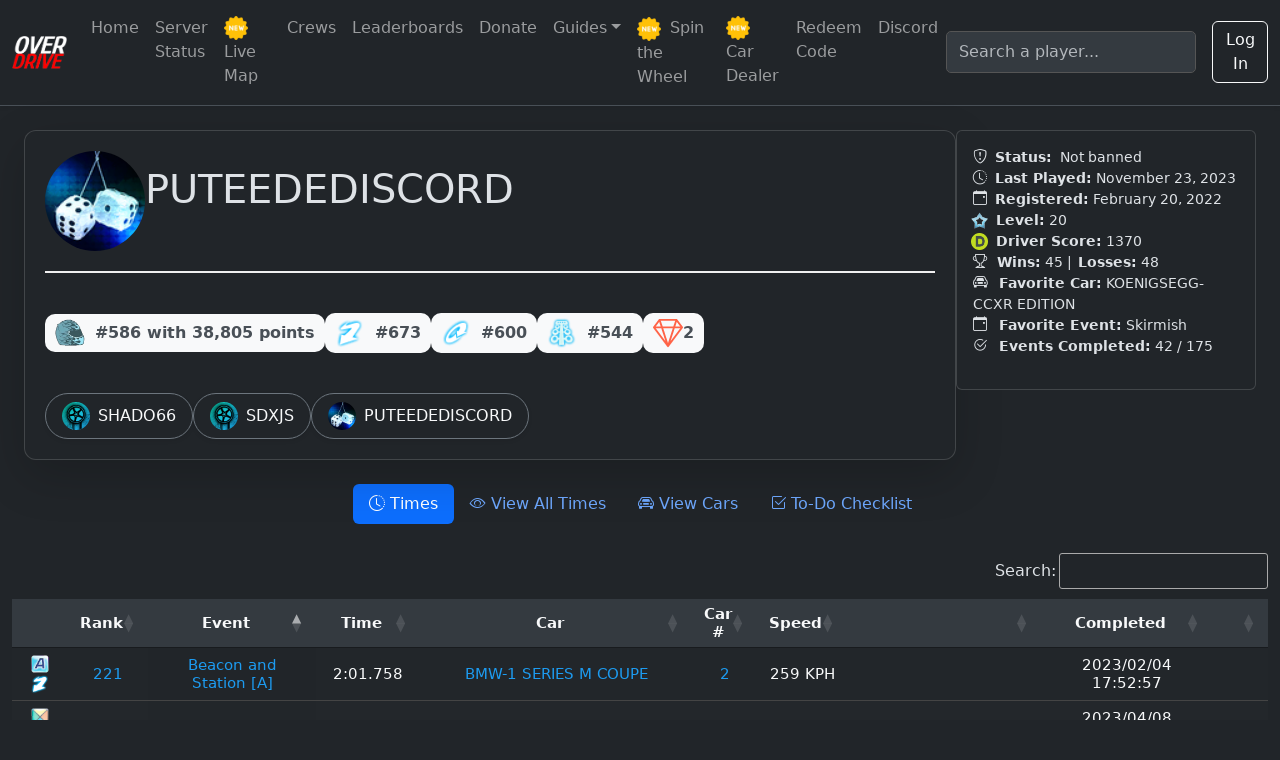

--- FILE ---
content_type: text/html; charset=UTF-8
request_url: https://overdriveworld.com/drivers/PUTEEDEDISCORD
body_size: 11532
content:
<script>history.replaceState(null, document.title, "/drivers/PUTEEDEDISCORD")</script><title>Overdrive - PUTEEDEDISCORD</title>
<!doctype html>
<html lang="en">

<head>
    <meta charset="utf-8">
    <meta name="viewport" content="width=device-width, initial-scale=1">


<link href="https://overdriveworld.com/css/bootstrap.min.css" rel="stylesheet">




  <!-- Custom Scripts and CSS -->
    

<!-- Default theme as Light -->
<html lang="en" data-bs-theme="dark">

<!-- Global site tag (gtag.js) - Google Analytics -->
<script async src="https://www.googletagmanager.com/gtag/js?id=G-5PPG1GDBN8"></script>
<!-- jQuery -->
<script src="https://code.jquery.com/jquery-3.7.1.min.js"></script>
<!-- DataTables 2.x core -->
<link rel="stylesheet" href="https://cdn.datatables.net/2.0.0/css/dataTables.dataTables.min.css">
<script src="https://cdn.datatables.net/2.0.0/js/dataTables.min.js"></script>
<!-- Responsive extension for DataTables 2.x -->
<link rel="stylesheet" href="https://cdn.datatables.net/responsive/3.0.0/css/responsive.dataTables.min.css">
<script src="https://cdn.datatables.net/responsive/3.0.0/js/dataTables.responsive.min.js"></script>
<!-- Bootstrap Bundle with Popper -->
<script src="https://cdn.jsdelivr.net/npm/bootstrap@5.3.3/dist/js/bootstrap.bundle.min.js" crossorigin="anonymous"></script>


<link rel="icon" type="image/png" href="https://overdriveworld.com/favicon-96x96.png" sizes="96x96" />
<link rel="icon" type="image/svg+xml" href="https://overdriveworld.com/favicon.svg" />
<link rel="shortcut icon" href="https://overdriveworld.com/favicon.ico" />
<link rel="apple-touch-icon" sizes="180x180" href="https://overdriveworld.com/apple-touch-icon.png" />
<link rel="manifest" href="https://overdriveworld.com/site.webmanifest" />


<script>
  window.dataLayer = window.dataLayer || [];
  function gtag(){dataLayer.push(arguments);}
  gtag('js', new Date());

  gtag('config', 'G-5PPG1GDBN8');
</script>

<style>


  /* Notification dropdown container */
.notifications-container {
  max-height: 400px;
  overflow-y: auto;
  min-width: 280px;
}

/* Empty notification state */
.notifications-empty {
  color: #999;
  font-size: 14px;
  text-align: center;
}

/* Individual notification card */
.notifications-container .card {
  margin-bottom: 10px;
  background-color: #212529; /* match dark theme */
  color: #fff;
  border: 1px solid #444;
  border-radius: 8px;
}

/* Card body */
.notifications-container .card-body {
  padding: 12px;
}

/* Timestamp */
.notifications-container .text-muted {
  font-size: 12px;
}

@media (max-width: 576px) {
  .dropdown-menu {
    max-width: 95vw;
    left: auto !important;
    right: 0 !important;
  }

  .notifications-container {
    max-height: 60vh;
    min-width: auto;
  }
}

 #ds-form {
  margin-block-end: 0 !important;
}

/* Search Bar Styling */
#ds-form {
  width: 100%;
  max-width: 250px;
  position: relative; /* for dropdown positioning */
}

#ds-input {
  background-color: #343a40;
  color: #fff;
  border: 1px solid #555;
  width: 100%;
  padding: 8px 12px;
  border-radius: 5px;
  transition: background-color 0.3s ease;
}

#ds-input:focus {
  background-color: #444;
  color: #fff;
  outline: none;
}

#ds-menu {
  position: absolute;
  top: 100%;
  left: 0;
  z-index: 1000;
  display: none;
  background-color: #343a40;
  width: 100%;
  border-radius: 0 0 5px 5px;
  overflow-y: auto;
  max-height: 300px;
  box-shadow: 0 4px 6px rgba(0,0,0,0.3);
}

#ds-menu a {
  color: #fff;
  padding: 10px 15px;
  text-decoration: none;
  display: flex;
  align-items: center;
  border-bottom: 1px solid #444;
  font-size: 14px;
}

#ds-menu a:last-child {
  border-bottom: none;
}

#ds-menu a:hover {
  background-color: #03334b;
}

/* Mobile Styles */
@media (max-width: 767px) {
  /* Make search form full width */
  #ds-form {
    max-width: 100% !important;
    margin-top: 15px;
  }

  /* Make input full width and easier to tap */
  #ds-input {
    width: 100% !important;
    padding: 14px 16px;
    font-size: 18px;
    border-radius: 8px;
    border: 1px solid #444;
    background-color: #222;
    color: #eee;
  }

  #ds-input::placeholder {
    color: #bbb;
  }

  #ds-input:focus {
    background-color: #333;
    color: #fff;
  }

  /* Dropdown menu full width and styled for mobile */
  #ds-menu {
    width: 100% !important;
    max-height: 320px;
    background-color: #222;
    border-radius: 0 0 8px 8px;
    box-shadow: 0 4px 8px rgba(0,0,0,0.3);
    padding: 0;
  }

  /* Dropdown items bigger for touch */
  #ds-menu a {
    font-size: 16px;
    padding: 12px 16px;
  }

  /* Avatar inside dropdown */
  #ds-menu a img {
    width: 36px;
    height: 36px;
    margin-right: 12px;
    border-radius: 50%;
    flex-shrink: 0;
  }

  /* Login button full width on desktop*/
  .btn-login-desktop {
    width: 100% !important;
    padding: 12px 0 !important;
    font-size: 18px !important;
    text-align: center !important;
    border-radius: 8px !important;
    margin-top: 10px !important;
    display: block !important;
    text-decoration: none !important; /* Remove underline */
  }

  /* Remove underline on login button text */
  .btn-login-desktop:hover,
  .btn-login-desktop:focus {
    text-decoration: none !important;
  }
}

/* Log In button */
.btn-login-mobile {
  flex: 1 1 auto;        /* allow growing as needed */
  min-width: 70px;       /* minimal width for "Log In" */
  height: 48px;
  padding: 0 16px;
  font-size: 18px !important;
  line-height: 48px;     /* vertically center */
  white-space: nowrap;
  border-radius: 8px !important;
  box-sizing: border-box;
  text-align: center !important;
  display: inline-flex;
  align-items: center;
  justify-content: center;
}


/* Ensure dropdown-menu doesn't overflow viewport on small screens */
@media (max-width: 576px) {
  .dropdown-menu.dropdown-menu-end {
    max-width: 90vw !important;   /* max 90% viewport width */
    left: auto !important;        /* reset any left */
    right: 0 !important;          /* align right edge */
    overflow-wrap: break-word;    /* wrap long words */
  }
}

  /* Space between bell and avatar on desktop */
  .desktop-user-controls > *:not(:last-child) {
    margin-right: 12px;
  }

/* Match bell-style hover for avatar icon */
.avatar-hover {
  background-color: transparent;
  border: none;
  padding: 6px;
  border-radius: 4px;
  transition: background-color 0.2s ease-in-out;
}

.avatar-hover:hover {
  background-color: rgba(255, 255, 255, 0.1);
  cursor: pointer;
}

</style>

<link rel="stylesheet" href="https://cdn.jsdelivr.net/npm/bootstrap-icons@1.11.3/font/bootstrap-icons.min.css">

<!-- Header Start -->
<header class="bg-dark text-white border-bottom shadow-sm">
  <nav class="navbar navbar-expand-lg navbar-dark bg-dark">
    <div class="container-fluid">

      <!-- Logo -->
      <a class="navbar-brand d-flex align-items-center" href="/">
        <img src="/images/OverdriveSmall2025.png" alt="Overdrive Logo" width="55" height="33" loading="lazy">
      </a>

      <!-- Mobile User Controls -->
      <div class="d-lg-none d-flex align-items-center ms-2">
        <a href='/login' class='btn btn-outline-light btn-login-mobile'>Log In</a>      </div>

      <!-- Toggle Button for Collapse -->
      <button class="navbar-toggler" type="button" data-bs-toggle="collapse" data-bs-target="#navbarMain" aria-controls="navbarMain" aria-expanded="false" aria-label="Toggle navigation">
        <span class="navbar-toggler-icon"></span>
      </button>

      <!-- Main Navbar Content -->
      <div class="collapse navbar-collapse" id="navbarMain">

        <!-- Left Nav -->
        <ul class="navbar-nav me-auto mb-2 mb-lg-0">
          <li class="nav-item"><a class="nav-link" href="/">Home</a></li>
          <li class="nav-item"><a class="nav-link" href="https://status.overdriveworld.com" target="_blank">Server Status</a></li>
          <li class="nav-item"><a class="nav-link" href="https://overdriveworld.com/map"><img src="https://i.imgur.com/CTogIXW.png" alt="Crews" width="24" height="24" class="me-1"> Live Map</a></li>
          <li class="nav-item"><a class="nav-link" href="/crews">Crews</a></li>
          <li class="nav-item"><a class="nav-link" href="/leaderboards">Leaderboards</a></li>
          <li class="nav-item"><a class="nav-link" href="/donate.php">Donate</a></li>
          <li class="nav-item dropdown">
            <a class="nav-link dropdown-toggle" href="#" id="guidesDropdown" role="button" data-bs-toggle="dropdown" aria-expanded="false">Guides</a>
            <ul class="dropdown-menu" aria-labelledby="guidesDropdown">
              <li><a class="dropdown-item" href="/copsandrobbersguide.php">Cops and Robbers</a></li>
            </ul>
          </li>
          <li class="nav-item">
            <a class="nav-link" href="/dailyspin">
              <img src="https://i.imgur.com/CTogIXW.png" alt="Spin the Wheel" width="24" height="24" class="me-1"> Spin the Wheel
            </a>
          </li>
          <li class="nav-item">
            <a class="nav-link" href="/cars">
              <img src="https://i.imgur.com/CTogIXW.png" alt="Car Dealer" width="24" height="24" class="me-1"> Car Dealer
            </a>
          </li>
          <li class="nav-item"><a class="nav-link" href="/redeem">Redeem Code</a></li>
          <li class="nav-item"><a class="nav-link" href="https://discord.gg/UA5f389bGW">Discord</a></li>
        </ul>

        <!-- Search Form -->
        <form class="d-flex position-relative me-3" id="ds-form" role="search">
          <input type="search" class="form-control form-control-dark" id="ds-input" placeholder="Search a player..." aria-label="Search" autocomplete="off">
          <div id="ds-menu" class="dropdown-menu dropdown-menu-end"></div>
        </form>

        <!-- Desktop User Controls -->
        <div class="d-none d-lg-flex align-items-center desktop-user-controls">
          <a href='/login' class='btn btn-outline-light btn-login-desktop'>Log In</a>        </div>

      </div>
    </div>
  </nav>
</header>
<!-- Header End -->

<script>
  var cache = {};

  $('#ds-input').on('keyup', function (ev) {
    const value = ev.target.value.trim().toUpperCase();
    const $menu = $('#ds-menu');

    if (value.length < 3) {
      $menu.hide();
      return;
    }

    // Check cache first
    if (cache[value]) {
      renderResults(cache[value]);
      return;
    }

    // Fetch results from server
    $.ajax({
      url: '/scripts/search_players.php',
      method: 'POST',
      data: { query: value },
      dataType: 'json',
      success: function (data) {
        cache[value] = data;
        renderResults(data);
      },
      error: function () {
        $menu.hide();
      }
    });

    // Render search results in dropdown
    function renderResults(results) {
      if (!results || results.length === 0) {
        $menu.hide();
        return;
      }

      let html = '';
      results.forEach(function (player) {
        html += `
          <a href="/drivers/${encodeURIComponent(player.name)}" class="dropdown-item d-flex align-items-center">
            <img src="${player.avatarUrl}" alt="${player.name}" width="24" height="24" class="rounded-circle me-2" loading="lazy">
            ${player.name}
          </a>`;
      });

      $menu.html(html).show();
    }
  });

  // 🔍 Enter key to search
  $('#ds-input').on('keypress', function (ev) {
    if (ev.key === 'Enter') {
      ev.preventDefault(); // Prevent form submission
      const query = ev.target.value.trim();
      if (query.length >= 3) {
        const encoded = encodeURIComponent(query);
        window.location.href = `/drivers/${encoded}`;
      }
    }
  });

  // Hide dropdown when clicking outside
  $(document).on('click', function (e) {
    if (!$(e.target).closest('#ds-form').length) {
      $('#ds-menu').hide();
    }
  });

  document.documentElement.setAttribute('data-bs-theme', 'dark');



</script>


</html>
    <!-- Custom Styles -->
    <style>
#eventLeaderboards thead th {
  padding-right: 25px;
  position: relative;
}
    
        /* Custom button styles */
        .btn-bd-primary {
            --bd-violet-bg: #712cf9;
            --bd-violet-rgb: 112.520718, 44.062154, 249.437846;
            --bs-btn-font-weight: 600;
            --bs-btn-color: var(--bs-white);
            --bs-btn-bg: var(--bd-violet-bg);
            --bs-btn-border-color: var(--bd-violet-bg);
            --bs-btn-hover-color: var(--bs-white);
            --bs-btn-hover-bg: #6528e0;
            --bs-btn-hover-border-color: #6528e0;
            --bs-btn-focus-shadow-rgb: var(--bd-violet-rgb);
            --bs-btn-active-color: var(--bs-btn-hover-color);
            --bs-btn-active-bg: #5a23c8;
            --bs-btn-active-border-color: #5a23c8;
        }

        /* Adjusting button positioning in profile header */
        .btn-group {
            margin-top: auto;
        }

        /* Dark mode toggle */
        .bd-mode-toggle {
            z-index: 1500;
        }
        .bd-mode-toggle .dropdown-menu .active .bi {
            display: block !important;
        }


        /* Padding adjustments */
        .py-5 {
            padding-top: 0rem !important;
            padding-bottom: 0rem !important;
        }

        /* Custom fill colors for icons */
        .fill-red { fill: tomato; }
        .fill-blue { fill: mediumblue; }
        .fill-yellow { fill: hotpink; }
        .fill-green { fill: seagreen; }
        .normal-streak { fill: limegreen; }

        /* Padding margin class */
        .p-margin { margin: 1rem; }

        /* Dropdown positioning */
        #dropdownMenuButtonAdminBan {
            position: relative;
            float: right;
            bottom: 70px;
        }

        /* Icon styling */
        .crew-icon {
            width: 32px;
            height: 32px;
            object-fit: contain;
            object-position: center;
            margin-right: 0;
            vertical-align: middle;
        }


    /* Profile header styling */
    .profile-header {
        display: flex;
        align-items: center;
        justify-content: space-between;
        gap: 2rem;
        border-bottom: 2px solid #f0f0f0;
        padding-bottom: 20px;

    }


.profile-header .avatar {
    width: 100px;           /* Fixed width */
    height: 100px;          /* Fixed height */
    flex-shrink: 0;         /* Prevent shrinking */
    flex-grow: 0;           /* Prevent growing */
}

.profile-header .avatar img {
    width: 100%;
    height: 100%;
    object-fit: cover;
    border-radius: 50%;
    display: block;
}

    .profile-header .info {
        flex-grow: 1;
    }

    .profile-header .info p {
        font-style: italic;
        color: #6c757d;
        margin: 5px 0;
    }

    /* Admin options dropdown */
    .admin-options {
        position: relative;
    }

    .admin-options .dropdown-toggle {
        background-color: transparent;
        border: 1px solid #dee2e6;
        padding: 10px;
        font-size: 1.25rem;
        cursor: pointer;
    }

    /* Badge styles */
    .badge {
        font-size: 1rem;
        margin-top: 10px;
    }

    .badge-danger { background-color: #dc3545; }
    .badge-warning { background-color: #ffc107; }


    .ranking-section a {
        display: inline-flex;
        align-items: center;
        font-size: 1rem;
        font-weight: 600;
        padding: 5px 10px;
        border-radius: 10px;
        background-color: #f8f9fa;
        color: #495057;
        transition: background-color 0.3s;
    }

    .ranking-section a:hover {
        background-color: #e9ecef;
    }

    .ranking-section img {
        margin-right: 10px;
    }

    /* Card styles */
    .profile-card {
        border-radius: 12px;
        box-shadow: 0 4px 8px rgba(0, 0, 0, 0.1);
        padding: 20px;
     
    }

    .profile-card h3 {
        margin-bottom: 1rem;
        font-size: 1.75rem;
        font-weight: 700;
    }

    .profile-card p {
        font-size: 1rem;
        color: #495057;
    }

    /* Responsive adjustments */
    @media (max-width: 767px) {
        .profile-header {
            flex-direction: column;
            align-items: center;
        }

        .profile-header .avatar {
            width: 80px;
            height: 80px;
        }

        .profile-header .info h1 {
            font-size: 1.5rem;
        }

        .profile-header .info p {
            font-size: 0.875rem;
        }

        .ranking-section a {
            font-size: 0.875rem;
        }

    
    }

    /* Stats Grid (Leaderboard Style) */


.stats-grid {
  display: flex;
  flex-direction: column;
  justify-content: flex-start;
  align-items: flex-start;
}


.stat-item {
    background-color: #f8f9fa;
    padding: 1rem;
    border-radius: 8px;
    text-align: center;
    border: 1px solid #ddd;
    box-shadow: 0 0 5px rgba(0, 0, 0, 0.1);
    font-size: 1.2rem;
  display: flex;
  align-items: center;
  gap: 0.3rem;
  margin-bottom: 12px; /* space between stats */
  color: #495057;
}



.stat-item b {
    font-weight: 700;
}

.stat-item .text-success {
    color: green;
}

.stat-item .text-danger {
    color: red;
}

.stat-item img,
.stat-item svg {
    margin-bottom: 0.5rem;
    vertical-align: middle;
}

/* Styling for Discord */
.discord-avatar {
    border: 2px solid #fff;
    margin-right: 0.5rem;
}

/* General Profile Layout */
.profile-header {
    display: flex;
    align-items: center;
    justify-content: space-between;
}

/* Ranking Items */
.ranking-item {
    display: inline-flex;
    align-items: center;
    gap: 8px;
    text-decoration: none;
    color: inherit;
    transition: color 0.3s;
}

.ranking-item:hover {
    color: #007bff;
}

/* Treasure Hunt Streak Classes */
.active-streak {
    fill: #28a745;
}

.normal-streak {
    fill: #dc3545;
}

/* Button styling */
.admin-options button {
    background: transparent;
    border: none;
}

.status-badges .badge {
    font-size: 0.875rem;
}

#profile-grid .ranking-section {
    align-items: center; /* vertically center items inside ranking-section */
}

#profile-grid > .d-flex.justify-content-between {
    align-items: center; /* vertically center .ranking-section and .other-drivers */
}

/* .mt-4 {
    margin-top: 0rem !important;
}

.mt-3 {
    margin-top: 0rem !important;
}
*/

.driver-button {
    display: inline-flex;
    align-items: center;
    background-color: #212529; /* dark */
    color: #f8f9fa; /* light */
    padding: 0.5rem 1rem;
    border-radius: 999px;
    border: 1px solid #6c757d;
    box-shadow: 0 0.125rem 0.25rem rgba(0,0,0,0.075);
    text-decoration: none;
    transition: all 0.25s ease;
    font-weight: 500;
}

.driver-button:hover {
    background-color: #0d6efd; /* Bootstrap primary blue */
    color: #ffffff;
    border-color: #0a58ca;
    text-decoration: none;
    box-shadow: 0 0 10px rgba(13, 110, 253, 0.5);
}


/* Add Mobile-specific CSS */
@media (max-width: 768px) {
    /* Profile Header Section */
    .profile-header {
        flex-direction: column;
        align-items: center;
    }



    /* Ranking Section */
    .ranking-section {
        flex-direction: column;
        align-items: center;
        gap: 10px; /* Add some spacing between items */
    }

    .ranking-item {
        font-size: 0.85rem; /* Smaller font size */
        white-space: normal; /* Allow text wrapping */
        text-align: center; /* Center align the text */
        width: 100%; /* Make sure the items span the width of the container */
    }

    /* Profile Details Section */
    .profile-details {
        min-width: 100%;
        max-width: 100%;
        margin-top: 20px; /* Increased margin to avoid clipping */
    }

    /* Adjust spacing around status box and verified icon */
    .stat-item {
        font-size: 0.9rem;
        margin-bottom: 10px; /* Add margin to prevent clipping into other items */
    }

    .avatar {
        margin-bottom: 10px;
    }

    .ranking-item img {
        margin-right: 10px;
    }

    /* Make the admin button smaller and aligned */
    .admin-options {
        margin-top: 10px;
    }

    /* Other Drivers Section */
    .other-drivers {
        margin-top: 20px;
        justify-content: center;
    }

    .display-3 {
        font-size: 1.5rem;
    }

    .fs-1 {
        font-size: 1.25rem;
    }

    .driver-button {
        font-size: 0.85rem;
    }

    .ranking-item {
        font-size: 0.9rem;
    }

    /* Ensure there is no overlap between verified icon and status box */
    .verified-icon {
        margin-bottom: 15px; /* Give space below the verified icon */
    }

    /* Ensuring space between the "Status" and "Verified Times" in the stat section */
    .stat-item svg {
        margin-bottom: 8px; /* Add space to avoid overlap */
    }

    /* Stack "Other Drivers" at the bottom on mobile */
    .other-drivers {
        margin-top: 30px;
        justify-content: center;
    }
}



}




@media (max-width: 1200px) {
    .profile-card {
        flex: 1 1 70%;
        max-width: 85%;
    }
}

@media (max-width: 992px) {
    .profile-card {
        flex: 1 1 80%;
        max-width: 90%;
    }
}



@media (max-width: 768px) {
    .profile-card {
        flex: 1 1 100%;
        max-width: 100%;
    }
}

.icon-size-level {
    width: 17px;         /* Set the width */
    height: 17px;        /* Set the height */
    vertical-align: middle;  /* Align with the text */
    object-fit: contain;  /* Maintain aspect ratio, avoid stretching */
    margin-left: -2px;  /* Adjust this value to move the text further right */
}

.level-text {
    margin-left: 4px;  /* Adjust this value to move the text further right */
}

.icon-size-driverscore {
    width: 17px;         /* Set the width */
    height: 17px;        /* Set the height */
    vertical-align: middle;  /* Align with the text */
    object-fit: contain;  /* Maintain aspect ratio, avoid stretching */
    margin-left: -2px;  /* Adjust this value to move the text further right */
}

.driverscore-text {
    margin-left: 4px;  /* Adjust this value to move the text further right */
}

.winslosses-text {
    margin-left: 2px;  /* Adjust this value to move the text further right */
}

.country-text {
    margin-left: 4px;  /* Adjust this value to move the text further right */
}

.discord-text {
    margin-left: 4px;  /* Adjust this value to move the text further right */
}

@media (max-width: 768px) {
  .profile-details {
    flex-basis: auto !important;
    min-width: auto !important;
    max-width: 95% !important;
  }
}

    </style>
</head>

  <body>
  <main>
    <!-- Profile Container -->
<div class="container-fluid px-4 py-4" id="profile-grid">
    <div class="d-flex flex-wrap gap-4">
        <!-- Main Profile Content (Rankings, Stats, etc.) -->
        <div class="profile-card flex-grow-1 d-flex flex-column card shadow-lg" style="flex: 1 1 60%; min-width: 60%; max-width: 95%;">
            <!-- Profile Header Section -->
            <div class="profile-header d-flex flex-column flex-md-row align-items-center justify-content-between text-center text-md-start mb-3">

                <!-- Profile Image -->
                <div class="avatar">
                    <img style="float:left" class="d-block ui-w-50 rounded-circle" loading="lazy" width="75" height="75" src="/images/ava2/avatar8.png?v=2"> <!-- Profile Image -->
                </div>
                <!-- Persona Name & Motto -->
                <div class="info">
                    <h1 class="display-3 mb-4 fs-1">PUTEEDEDISCORD</h1>
                                         <!-- Display Admin & Premium Badges side by side in the same div -->
                                    </div>
                <!-- Admin Dropdown (Only visible to admins) -->
                            </div><!-- End Profile Header -->

            <!-- Top Info Row: Ranking + Stats Section -->
            <div class="d-flex flex-wrap justify-content-between align-items-start gap-4 mt-4">
                <!-- Left Side: Ranking Section -->
                <div class="ranking-section d-flex gap-3 flex-wrap align-items-center" style="flex-grow: 1; min-width: 250px;">
                    <a href='/leaderboards/topdrivers.php' class="ranking-item" style="white-space: nowrap;">
                        <img src="/images/ICONOVERALL.png" width="30" height="28" alt="Overall Ranking" title="Overall Ranking"> #586 with 38,805 points
                    </a>
                    <a href='/leaderboards/topsprint.php' class="ranking-item" style="white-space: nowrap;">
                        <img src="/images/ICONSPRINT.png" width="30" height="30" alt="Sprint Ranking" title="Sprint Ranking"> #673                    </a>
                    <a href='/leaderboards/topcircuit.php' class="ranking-item" style="white-space: nowrap;">
                        <img src="/images/ICONCIRCUIT.png" width="30" height="30" alt="Circuit Ranking" title="Circuit Ranking"> #600                    </a>
                    <a href='/leaderboards/topdrag.php' class="ranking-item" style="white-space: nowrap;">
                        <img src="/images/ICONDRAG.png" width="30" height="30" alt="Drag Ranking" title="Drag Ranking"> #544                    </a>
                    <!-- Treasure Hunt Streak Section -->
                    <a href='/leaderboards/toptreasurehunt.php' class="ranking-item d-flex align-items-center" style="white-space: nowrap;" title="Treasure Hunt Streak">
            <svg xmlns="http://www.w3.org/2000/svg" width="30" height="30" class="img-fluid rounded-3" fill="currentColor" viewBox="0 0 16 16">
            <path d="M3.1.7a.5.5 0 0 1 .4-.2h9a.5.5 0 0 1 .4.2l2.976 3.974c.149.185.156.45.01.644L8.4 15.3a.5.5 0 0 1-.8 0L.1 5.3a.5.5 0 0 1 0-.6l3-4zm11.386 3.785-1.806-2.41-.776 2.413 2.582-.003zm-3.633.004.961-2.989H4.186l.963 2.995zM5.47 5.495 8 13.366l2.532-7.876-5.062.005zm-1.371-.999-.78-2.422-1.818 2.425zM1.499 5.5l5.113 6.817-2.192-6.82L1.5 5.5zm7.889 6.817 5.123-6.83-2.928.002-2.195 6.828z" class="fill-red"></path>
        </svg>
        <span class="ranking-item">2</span>
</a>

                </div><!-- End Stats Section -->
            </div><!-- End Top Info Row -->

            <!-- Stats Section -->
            <div class="d-flex flex-wrap gap-4 mt-4 align-items-start justify-content-between">
                <div class="stats-grid flex-fill d-flex flex-column align-items-start flex-wrap" style="gap: 1.5rem; white-space: nowrap">
                    <div class="d-flex flex-row align-items-center flex-wrap" style="gap: 1.5rem; white-space: nowrap;">
                    </div><!-- End Stats Items Row -->
                </div><!-- End Stats Section -->
            </div><!-- End Stats Section -->

            <!-- Other Drivers Section -->
            <div class="other-drivers mt-3 w-100">
                <div class="d-flex flex-wrap gap-2">
                    <a href="/drivers/SHADO66" class="driver-button">
    <img src="/images/ava2/avatar0.png?v=3" width="28" height="28" class="rounded-circle me-2" alt="SHADO66's avatar">
    <span>SHADO66</span>
</a><a href="/drivers/SDXJS" class="driver-button">
    <img src="/images/ava2/avatar0.png?v=3" width="28" height="28" class="rounded-circle me-2" alt="SDXJS's avatar">
    <span>SDXJS</span>
</a><a href="/drivers/PUTEEDEDISCORD" class="driver-button">
    <img src="/images/ava2/avatar8.png?v=3" width="28" height="28" class="rounded-circle me-2" alt="PUTEEDEDISCORD's avatar">
    <span>PUTEEDEDISCORD</span>
</a>                </div>
            </div><!-- End Other Drivers Section -->
        </div><!-- End Profile Card -->

        <!-- Right Side: Status Box (Fixed) -->
        <div class="profile-details flex-shrink-0" 
     style="min-width: 280px; max-width: 350px; flex-basis: 300px; min-height: auto;">

            <div class="card p-3" style="font-size: 0.9rem;">
                <div class="d-flex flex-column gap-1 mb-3">
                    <div>
                        <i class="bi bi-shield-exclamation me-1" title="Status"></i>
                        <b>Status:</b>
                                                    <span class="ms-1">Not banned</span>
                                            </div>
                    <div>
                        <i class="bi bi-clock-history me-1" title="Last Played"></i>
                        <b>Last Played:</b> November 23, 2023                    </div>
                    <div>
                        <i class="bi bi-calendar-event me-1" title="Registered"></i>
                        <b>Registered:</b> February 20, 2022                    </div>

                   <div>
    <img src="/images/LEVELICON.png" class="icon-size-level" title="Level">
    <b class="level-text">Level:</b> 20</div>

  <div>
    <img src="/images/DRIVERSCORE.png" class="icon-size-driverscore" title="Driver Score">
    <b class="driverscore-text">Driver Score:</b> 1370</div>
                <div>
                        <i class="bi bi-trophy me-1" title="Wins/Losses"></i>
                        <b class="winslosses-text">Wins:</b> 45 |
                        <b class="winslosses-text">Losses:</b> 48                    </div>
                     
                    <!-- Favorite Car and Favorite Event Section -->
   <div>
                <i class="bi bi-car-front me-2" title="Favorite Car"></i>
        <span><b>Favorite Car:</b> KOENIGSEGG-CCXR EDITION</span>
    </div>




<div>
            <i class="bi bi-calendar-event me-2" title="Favorite Event"></i>
        <span><b>Favorite Event:</b> Skirmish </span>
    </div>


<div>
    <i class="bi bi-check2-circle me-2" title="Events Completed"></i>
    <span><b>Events Completed:</b> 42 / 175</span>
</div>


                    <!-- Country Section with Flag -->


                    <!-- Crew Section -->
                    
                    <!-- Discord Section -->
                    
                    

                </div>
            </div>
        </div><!-- End Status Box -->
    </div><!-- End Profile Wrapper -->
</div><!-- End Profile Container -->



<div class='container-fluid' id='leaderboard-grid'>
    <ul class="nav nav-pills justify-content-center mb-4">
        <!-- Times Tab -->
        <li class="nav-item">
            <a class="nav-link active" 
               aria-current="page" 
               href='/drivers/PUTEEDEDISCORD'>
                <i class="bi bi-clock-history"></i> Times
            </a>
        </li>

        <!-- View All Times Tab -->
        <li class="nav-item">
            <a class="nav-link " 
               href='/search.php?name=PUTEEDEDISCORD&showall'>
                <i class="bi bi-eye"></i> View All Times            </a>
        </li>

        <!-- View Cars Tab -->
        <li class="nav-item">
            <a class="nav-link " 
               href='/search.php?name=PUTEEDEDISCORD&showcars'>
                <i class="bi bi-car-front"></i> View Cars            </a>
        </li>
        <!-- To Do Tab -->
<li class="nav-item">
    <a class="nav-link " 
       href='/search.php?name=PUTEEDEDISCORD&showtodo'>
        <i class="bi bi-check2-square"></i> To-Do Checklist
    </a>
</li>

    </ul>
</div>

<style>

     table th, table td {
        vertical-align: middle !important;
        text-align: center !important;
      }

      p {
        margin-top: 0;
        margin-bottom: -3rem;
      }

      .fs-5 {
        font-size: 1.25rem !important;
      }

      #eventLeaderboards th, #eventLeaderboards td {
        padding: 6px 12px;
        font-size: 15px;
      }

      #eventLeaderboards th {
        background-color: #343a40;
        font-weight: bold;
        color: #f8f9fa;
      }

      #eventLeaderboards td {
        background-color: #23272b;
        color: #f8f9fa;
        border-bottom: 1px solid #444;
      }

      #eventLeaderboards td a {
        color: #1d9bf0;
      }

      #eventLeaderboards td a:hover {
        color: #56c1ff;
        text-decoration: underline;
      }

      #carsTable th, #carsTable td {
        padding: 6px 12px;
        font-size: 14px;
      }

      #carsTable th {
        background-color: #343a40;
        font-weight: bold;
        color: #f8f9fa;
      }

      #carsTable td {
        background-color: #23272b;
        color: #f8f9fa;
        border-bottom: 1px solid #444;
      }

      #carsTable td a {
        color: #1d9bf0;
      }

      #carsTable td a:hover {
        color: #56c1ff;
        text-decoration: underline;
      }

      #tableToDo th,
#tableToDo td {
  padding: 6px 12px;
  font-size: 14px;
}

#tableToDo th {
  background-color: #343a40;
  font-weight: bold;
  color: #f8f9fa;
}

#tableToDo td {
  background-color: #23272b;
  color: #f8f9fa;
  border-bottom: 1px solid #444;
}

#tableToDo td a {
  color: #1d9bf0;
}

#tableToDo td a:hover {
  color: #56c1ff;
  text-decoration: underline;
}


      .text-center-column {
        text-align: center;
      }

      .text-center-column img {
  display: inline-block;
  vertical-align: middle;
  margin-right: 5px; /* Optional: Adjust spacing between the icon and the text */
  margin-top: 3px;   /* Adjust this value to move the icon down */
}

.text-center-column span {
  display: inline-block;
  vertical-align: middle;
}


/* Make sure to target td in tbody */
tbody td.text-center-column {
    text-align: center;
}


          /* Add overflow to make sure the table doesn't overflow on smaller screens */
.container {
    overflow-x: auto; /* Allow horizontal scrolling for smaller screens */
}

@media (max-width: 767px) {
    /* Ensure header cells are wide enough but not excessive */
    .container th {
        min-width: 80px; /* Adjust min-width to prevent overflowing */
        padding-right: 30px; /* Add padding for sorting arrows */
        box-sizing: border-box; /* Include padding in the element's width */
    }

    /* Specifically target the sorting classes to add space for arrows */
    .container th.sorting, .container th.sorting_asc, .container th.sorting_desc {
        padding-right: 25px; /* Fine-tune padding for sorting arrows */
    }

    /* Ensure table cells have normal padding */
    .container td {
        padding-right: 15px;
    }
}

/* Move tbody arrow on mobile "Rank" */

html.dark table.dataTable>tbody>tr>td.dtr-control:before, html[data-bs-theme=dark] table.dataTable>tbody>tr>td.dtr-control:before {
    border-left-color: rgba(255, 255, 255, 0.5) !important;
 
    margin-left: -50px;

}

#carsTable th,
#carsTable td,
#eventLeaderboards th,
#eventLeaderboards td {
  display: table-cell !important;
}

/* Mobile specific hiding */
@media (max-width: 768px) {

  /* --- carsTable: hide first 3 columns on mobile --- */
  #carsTable th:nth-child(1),
  #carsTable td:nth-child(1),
  #carsTable th:nth-child(2),
  #carsTable td:nth-child(2),
  #carsTable th:nth-child(3),
  #carsTable td:nth-child(3) {
    display: none !important;
  }

  /* --- eventLeaderboards: hide columns based on showAll or not --- */
  
   /* Hide all columns by default when not showing all */
  #eventLeaderboards:not(.show-all) th,
  #eventLeaderboards:not(.show-all) td {
    display: none !important;
  }

  /* Show only Rank (2), Event (3), and Time (4) */
  #eventLeaderboards:not(.show-all) th:nth-child(2),
  #eventLeaderboards:not(.show-all) td:nth-child(2),
  #eventLeaderboards:not(.show-all) th:nth-child(3),
  #eventLeaderboards:not(.show-all) td:nth-child(3),
  #eventLeaderboards:not(.show-all) th:nth-child(4),
  #eventLeaderboards:not(.show-all) td:nth-child(4) {
    display: table-cell !important;
  }

  /* For tables with showAll (hide certain columns optionally) */
  #eventLeaderboards.show-all th:nth-child(1),
  #eventLeaderboards.show-all td:nth-child(1),
  #eventLeaderboards.show-all th:nth-child(5),
  #eventLeaderboards.show-all td:nth-child(5),
  #eventLeaderboards.show-all th:nth-child(6),
  #eventLeaderboards.show-all td:nth-child(6),
  #eventLeaderboards.show-all th:nth-child(7),
  #eventLeaderboards.show-all td:nth-child(7),
  #eventLeaderboards.show-all th:nth-child(8),
  #eventLeaderboards.show-all td:nth-child(8),
  #eventLeaderboards.show-all th:nth-child(9),
  #eventLeaderboards.show-all td:nth-child(9) {
    display: none !important;
  }





</style>


 
  <div class="container my-4" style='max-width: 100%;'>
  <table id='eventLeaderboards' class='display table' cellspacing='0' style="width:100%;font-size: 19.75px; padding: 6px;">
    <thead>
      <tr>
        <th class='h5 text-center-column no-sort' data-priority='9' width='5%'></th>
        <th class='h5 text-center-column control' data-priority='1' width='1%'>Rank</th>
        <th class='h5 text-center-column' data-priority='2' width='15%'>Event</th>
        <th class='h5 text-center-column' data-priority='3' width='5%'>Time</th>
        <th class='h5 text-center-column' data-priority='4' width='26%'>Car</th>
        <th class='h5 text-center-column' data-priority='5' width='2%'>Car #</th>
        <th class='h5 text-center-column' data-priority='6' width='6%'>Speed</th>
        <th class='h5 text-center-column' data-priority='7' width='20%'></th>
        <th class='h5 text-center-column' data-priority='8' width='15%'>Completed</th>
        <th class='h5 text-center-column' data-priority='10' width='8%'></th>
      </tr>
    </thead>
    <tbody>
      <!-- Populate body dynamically -->
    </tbody>
  </table>
  </div>












</tbody>
</table>
</div>

</div>

  <div class="b-example-divider"></div>

</main>

<script nonce="**CSP_NONCE**" type="text/javascript" charset="utf8">
    // Common DataTable initialization function
    function initializeDataTable(tableId, options = {}) {
        const defaultOptions = {
            "paging": true,
            "deferRender": true,
            "lengthChange": false,
            "responsive": true,
            "info": true,
            "language": {
                "emptyTable": "No data available",
                "info": "_TOTAL_ entries",
                "infoFiltered": " - filtered from _MAX_ total entries"
            }
        };

        const finalOptions = Object.assign({}, defaultOptions, options);
        $(tableId).DataTable(finalOptions);
    }

   // Initialize eventLeaderboards Table
initializeDataTable('#eventLeaderboards', {
    "paging": false,
    "deferRender": true,
    "order": [
        [2, "asc"]    ],
    "autoWidth": false, // Let CSS handle width
        "responsive": {
        "details": {
            "type": 'column',   // the row will be expandable via a column
            "target": 2         // which column triggers expansion (arrow column)
        }
    },
        "columnDefs": [
        {
            "orderable": false,
            "targets": 'no-sort'
        },
        {
            "render": {
                "_": "0",
                "sort": "1"
            },
            "type": "num",
            "targets": [3]
        }
    ],
    "ajax": "https://overdriveworld.com/api/get_times.php?persona=3150"
});

    // Initialize tableToDo
    initializeDataTable('#tableToDo', {
        "bSort": false,
        "paging": false,
        "language": {
            "emptyTable": "Nothing to do",
        "info": ""
        }
    });

// Initialize carsTable without serverSide
$('#carsTable').DataTable({
  ajax: {
    url: 'https://overdriveworld.com/cars_ajax.php',
    type: 'GET',
    data: function(d) {
      d.personaId = 3150;
    },
    dataSrc: '' // important: flat array
  },
  deferRender: true,
  columns: [
    { data: 0 },
    { data: 1 },
    { data: 2 },
    { data: 3 },
    { data: 4 },
      ],
  responsive: { details: false },
  autoWidth: false,
  paging: true,
  bSort: false,
  lengthChange: false,
  info: true,
  language: {
    info: "_TOTAL_ cars",
    infoEmpty: "No cars to show",
    infoFiltered: " - filtered from _MAX_ total cars"
  }
});


    // Initialize myTable
    initializeDataTable('#myTable', {
        "bSort": true,
        "aaSorting": [[0, "asc"]],
        "info": false,
        "language": {
            "emptyTable": "No logs to display"
        },
        "columnDefs": [{ "orderable": false, "targets": 'no-sort' }]
    });

    // Initialize viewLogTable
    initializeDataTable('#viewLogTable', {
        "bSort": true,
        "aaSorting": [[2, "desc"]],
        "info": false,
        "language": {
            "emptyTable": "No logs to display"
        },
        "columnDefs": [{ "orderable": false, "targets": 'no-sort' }]
    });

    // Function to show the "Copied to clipboard" message
    function showCopiedMessage() {
        var message = document.createElement('div');
        message.innerText = "Copied to clipboard";
        message.style.position = "fixed";
        message.style.top = "10px";
        message.style.right = "10px";
        message.style.backgroundColor = "#4CAF50";
        message.style.color = "white";
        message.style.padding = "10px";
        message.style.borderRadius = "5px";
        message.style.zIndex = "9999";
        document.body.appendChild(message);

        // Remove the message after 2 seconds
        setTimeout(function () {
            document.body.removeChild(message);
        }, 2000);
    }

    // Event listener for dynamically added copy buttons
    document.addEventListener('click', function(event) {
        if (event.target && event.target.classList.contains('copy-to-clipboard')) {
            const textToCopy = event.target.getAttribute('data-clipboard-text');
            
            // Use the Clipboard API to copy the text
            navigator.clipboard.writeText(textToCopy)
                .then(function () {
                    showCopiedMessage();  // Show the "Copied to clipboard" message
                })
                .catch(function (err) {
                    console.error('Error copying text: ', err);
                });
        }
    });

    // Re-attach the copy functionality after every DataTable redraw
    const table = $('#example').DataTable(); // Adjust to your specific table ID
    table.on('draw', function () {
        // Now the event delegation will automatically handle new copy buttons on pagination
    });



</script>




<footer class="footer mt-auto py-3 bg-body-tertiary">
  <div class="container text-center">
    <span class="text-body-secondary">© 2025 Overdrive - Developed by CountySheriff - All Rights Reserved to SBRW.</span>
  </div>
</footer>

<style type="text/css">
  body {
    display: flex;
    flex-direction: column;
    min-height: 100vh; /* Ensures the body takes full height */
    margin: 0;
    position: relative; /* For correct positioning of footer */
  }

  .footer {
    position: relative;
    bottom: 0;
    width: 100%;
    background-color: #f8f9fa; /* Lighter background */
    padding: 20px 0; /* Padding for better spacing */
    border-top: 1px solid #ddd; /* Subtle border to separate from content */
    color: #6c757d; /* Muted text color */
    text-align: center; /* Center the text */
    font-size: 14px; /* Smaller font for the footer text */
  }

  .footer .container {
    max-width: 960px; /* Limit the width of the container */
    margin: 0 auto; /* Center the container */
  }

  .footer span {
    color: #6c757d; /* Ensuring text is the right color */
    font-size: 14px; /* Footer text size */
  }

  .footer .text-body-secondary {
    font-size: 14px;
    color: #868e96;
  }

  /* Optional: Add a shadow effect to the footer */
  .footer {
    box-shadow: 0 -1px 10px rgba(0, 0, 0, 0.1);
  }
</style>

</body>
</html>

   